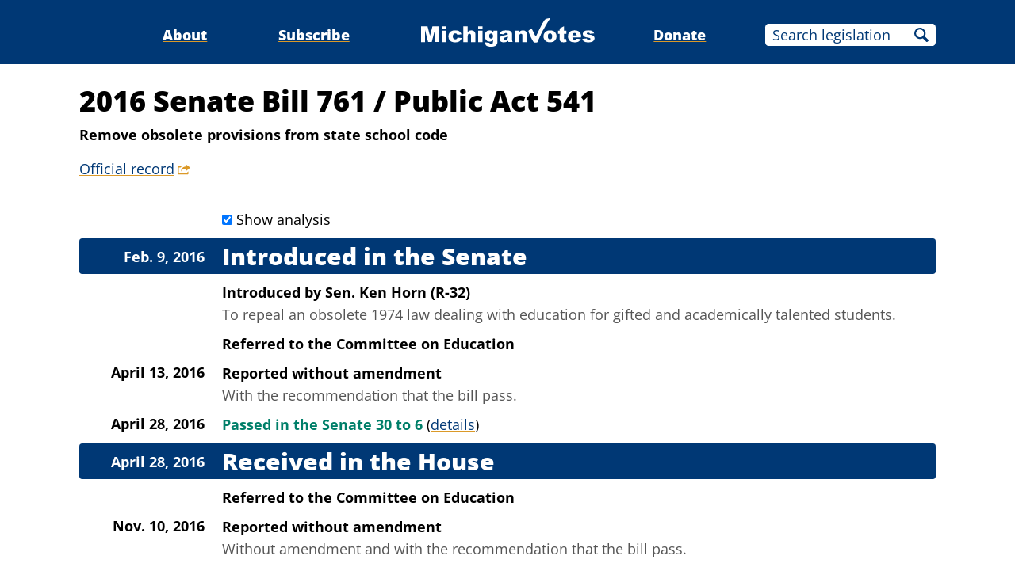

--- FILE ---
content_type: text/html;charset=utf-8
request_url: https://www.michiganvotes.org/legislation/2016/senate/bill-761
body_size: 4981
content:
<!DOCTYPE html>
<html lang="en">
<head>

	<meta charset="utf-8" />
	<meta name="viewport" content="width=device-width, initial-scale=1.0" />

	<title>2016 Senate Bill 761 &#x2013; Public Act 541 &#x2013; MichiganVotes</title>

	<!-- Generated on 1/27/2026 4:58:03 AM -->


	<meta property="og:title" content="2016 Senate Bill 761" />
	<meta property="og:site_name" content="MichiganVotes" />
	<meta property="og:locale" content="en_US" />




	<meta property="og:type" content="website" />
	<meta property="twitter:card" content="summary" />

		<meta property="og:image" content="https://www.michiganvotes.org/_images/share.png" />







		<script async src="https://www.googletagmanager.com/gtag/js?id=G-35GQ0Q09PH"></script>


		<script>
			window.dataLayer = window.dataLayer || [];
			function gtag() { dataLayer.push(arguments); }
			gtag('js', new Date());

			gtag('config', 'G-35GQ0Q09PH', {
				'canonical_host': 'www.michiganvotes.org'
			});
		</script>

	<script>
		var mcpp = { editUrl: 'https://edit.mackinac.org' };
	</script>

	
	<link rel="icon" href="/favicon.ico" sizes="any" />
	<link rel="icon" href="/favicon.svg" type="image/svg+xml" />

	<link rel="stylesheet" href="/_style/page.css?v=2023-11-28T17:05:44" />
	



</head>
<body>
	

<div class="site-header">
	<div class="site-section">
		<h2><a href="/"><img src="/_images/logo.svg" height="45" alt="MichiganVotes" /></a></h2>

		<input hidden id="menu-visible" type="checkbox" />

		<div class="nav">
			<span class="nav-about"><a href="/about">About</a></span>
			<span class="vr">|</span>
			<span class="nav-subscribe"><a href="/subscribe">Subscribe</a></span>
			<span class="vr">|</span>
			<span class="nav-donate"><a href="https://www.mackinac.org/donate?source=MichiganVotes">Donate</a></span>
			<span class="vr">|</span>
			<form class="nav-search" action="/legislation/search" method="get">
				<input name="q" placeholder="Search legislation" />
				<input type="hidden" name="session" value="2025-2026" />
				<button>Search</button>
			</form>
			<label hidden for="menu-visible"></label>
		</div>

		<label hidden for="menu-visible"></label>
	</div>
</div>


<div class="site-content">
	<div class="site-section">
		<div class="resolution-title">
			<h1>
				2016 Senate Bill 761
					<span>/</span> Public Act 541			</h1>

				<h2>Remove obsolete provisions from state school code</h2>

				<p class="nav colored-links">
					<a class="external" title="legislature.mi.gov" href="https://legislature.mi.gov/Bills/Bill?ObjectName=2016-SB-0761">Official record</a>
				</p>
		</div>


		<div class="resolution-history">
				<input class="show-analysis" id="show_analysis" type="checkbox" checked />
				<label for="show_analysis">Show analysis</label>
				<h2>Introduced in the Senate</h2>
		<h3>Feb. 9, 2016</h3>
			<p class="action">
				Introduced
			<span>
				by
				<nobr>
					<a href="/legislators/2015/senate/district-32">Sen. Ken Horn (R-32)</a>
				</nobr>
			</span>
			</p>
			<blockquote class="analysis">To repeal an obsolete 1974 law dealing with education for gifted and academically talented students.</blockquote>
				<p class="action">Referred to the Committee on Education</p>
		<h3>April 13, 2016</h3>
			<p class="action">Reported without amendment</p>
			<blockquote class="analysis">With the recommendation that the bill pass.</blockquote>
		<h3>April 28, 2016</h3>
			<p class="action">
				<span class="success">Passed in the Senate 30 to 6</span>
					<span class="links colored-links">(<a href="/votes/2016/senate/roll-call-215">details</a>)</span>
			</p>
				<h2>Received in the House</h2>
		<h3>April 28, 2016</h3>
				<p class="action">Referred to the Committee on Education</p>
		<h3>Nov. 10, 2016</h3>
			<p class="action">Reported without amendment</p>
			<blockquote class="analysis">Without amendment and with the recommendation that the bill pass.</blockquote>
		<h3>Dec. 7, 2016</h3>
			<p class="action">
				<span class="success">Passed in the House 107 to 0</span>
					<span class="links colored-links">(<a href="/votes/2016/house/roll-call-581">details</a>)</span>
			</p>
			<blockquote class="analysis">To repeal an obsolete 1974 law dealing with education for gifted and academically talented students.</blockquote>
			<h2 class="success">Signed by <a href="/governors/2011">Gov. Rick Snyder</a></h2>
		<h3>Dec. 31, 2016</h3>
		</div>

		<div style="clear: both;"></div>
	</div>
</div>


<div class="site-footer">
	<div class="site-section">
		<p class="nav">
			<nobr>© 2026</nobr> <a href="https://www.mackinac.org/">Mackinac Center for Public Policy</a>
			<span class="vr">|</span>
			<nobr><a href="/terms-of-use">Terms of Use</a></nobr>
			<span class="vr">|</span>
			<nobr><a href="/privacy-policy">Privacy Policy</a></nobr>
			<span class="vr">|</span>
			<nobr><a href="/about#contact">Contact</a></nobr>
		</p>
		<p class="logo">
			<a href="https://www.mackinac.org/"><img src="/_images/logos/mcpp.svg" alt="" /></a>
		</p>
	</div>
</div>

</body>
</html>
